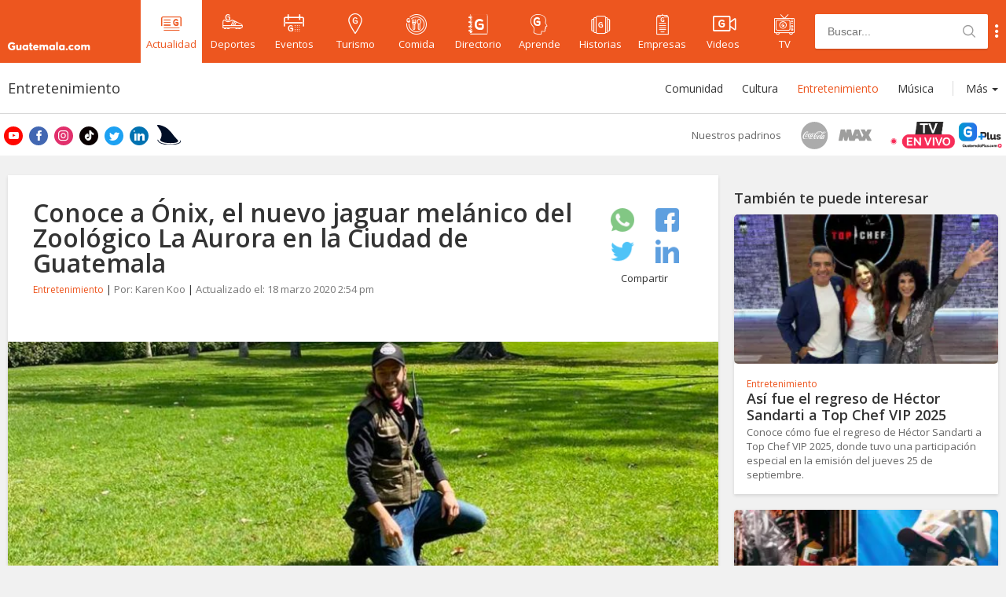

--- FILE ---
content_type: text/css
request_url: https://hb.wpmucdn.com/www.guatemala.com/ebc11fd9-0f00-4b43-951f-438eb3a1c8d4.css
body_size: 621
content:
/**handles:shortcodes-style**/
.widget_articulo,.widget_evento{border:solid 1px #cbcbcb;max-width:450px;margin-left:auto;margin-right:auto;border-radius:5px;margin-bottom:15px;padding-bottom:15px}.widget_evento{padding-bottom:30px}.widget_articulo a,.widget_evento a{text-decoration:none!important}.widget_articulo p,.widget_evento p{margin-bottom:0!important}.guatemala_link_box .for_api,.widget_articulo .for_api,.widget_evento .for_api{display:none}.widget_evento .logo-container,.widget_post-container{padding:10px 20px 10px 20px}.widget_articulo .site_title,.widget_evento .site_title{font-size:15px;vertical-align:middle;padding-left:10px;font-weight:700}.link_container{padding-bottom:15px}.evento-img img,.widget_articulo .widget_img img{min-height:162px!important;margin-bottom:0!important}.widget_articulo .widget_post-container .link_container img,.widget_evento .logo-container img{display:inline-block!important;vertical-align:middle;margin-bottom:0!important;min-height:0!important;width:30px!important;height:30px!important}.widget_articulo .widget_articulo_button{float:right;color:#fff!important;background-color:#eb572c;padding:5px 20px;border-radius:3px}.widget_articulo .widget_articulo_button.aprende_button{background-color:#49c2c0}.widget_articulo h3{font-size:16px!important;font-weight:400}.widget_articulo .widget_excerpt{font-size:13px}.widget_articulo h3>a{color:#333!important;text-decoration:none!important;font-weight:600}.widget_evento .evento-data-horario>i[class^=icon-]{display:none;font-size:25px;background-color:#e5e5e5;color:#a6529f;position:relative;float:left;height:40px;width:10%}.widget_evento .evento-data-horario>i[class^=icon-]:before{display:none;position:absolute;top:50%;margin-top:-12px;left:50%;margin-left:-14px}.widget_evento .evento-data-horario{width:100%;overflow:hidden;background-color:#fff;border-bottom:1px solid #e5e5e5}.widget_evento .date-container{float:left;width:auto;padding-left:20px;padding-right:20px;border-right:1px solid #e5e5e5;height:40px;text-align:center}.widget_evento .hour-container{float:left;width:auto;font-size:16px;padding-top:0;padding-left:20px;padding-right:20px;height:40px;line-height:40px}.widget_evento .date-container .icon-calendar{font-size:21px;color:#c11f41;height:40px;margin-right:0!important}.widget_evento .date-container .date{display:inline-block;line-height:1;padding-top:2px}.widget_evento .month{font-size:11px;font-weight:300}.widget_evento .day{font-size:18px;text-align:center;display:block;font-weight:700}.widget_evento .hour{font-weight:700}.widget_evento .event-content{font-size:13px;margin-bottom:15px!important}.widget_evento .hour-container{float:left}.widget_evento .evento-data{padding:10px 20px 20px 20px}.widget_evento .evento-data h3>a{color:#333!important;font-size:16px;font-weight:600;text-decoration:none}.widget_evento .evento-data h3>a:hover{text-decoration:none!important}.widget_evento .widget_articulo_button{font-size:14px;color:#fff!important;background-color:#a6529f;padding:5px 20px;font-weight:400;float:right}@media only screen and (max-width:768px){.widget_evento .hour-container{font-size:14px}.widget_evento .day{font-size:18px}.widget_evento .date-container .icon-calendar{font-size:18px}.widget_evento .date-container .icon-calendar:before{margin-right:0!important}}